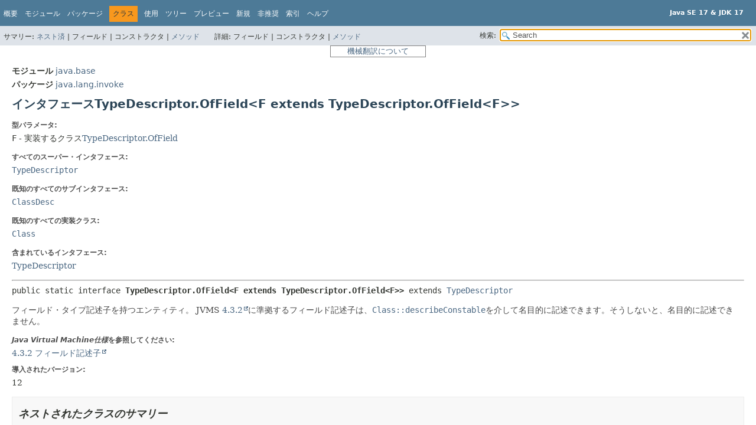

--- FILE ---
content_type: text/html
request_url: https://docs.oracle.com/javase/jp/17/docs/api/java.base/java/lang/invoke/TypeDescriptor.OfField.html
body_size: 6591
content:
<!DOCTYPE HTML>
<html lang="ja">
<head>
<!-- Generated by javadoc (17) -->
<title>TypeDescriptor.OfField (Java SE 17 &amp; JDK 17)</title>
<meta name="viewport" content="width=device-width, initial-scale=1">
<meta http-equiv="Content-Type" content="text/html; charset=utf-8">
<meta content="declaration: module: java.base, package: java.lang.invoke, interface: TypeDescriptor, interface: OfField" name="description">
<meta name="generator" content="javadoc/ClassWriterImpl">
<meta name="keywords" content="java.lang.invoke.TypeDescriptor.OfField interface">
<meta name="keywords" content="isArray()">
<meta name="keywords" content="isPrimitive()">
<meta name="keywords" content="componentType()">
<meta name="keywords" content="arrayType()">
<link href="../../../../stylesheet.css" rel="stylesheet" title="Style" type="text/css">
<link href="../../../../script-dir/jquery-ui.min.css" rel="stylesheet" title="Style" type="text/css">
<link href="../../../../jquery-ui.overrides.css" rel="stylesheet" title="Style" type="text/css">
<script type="text/javascript" src="../../../../script.js"></script>
<script type="text/javascript" src="../../../../script-dir/jquery-3.7.1.min.js"></script>
<script type="text/javascript" src="../../../../script-dir/jquery-ui.min.js"></script>

    <link rel="schema.dcterms" href="http://purl.org/dc/terms/">
    <meta name="dcterms.created" content="2025-07-01T19:27:52+00:00">
    <meta content="Java Development Kitバージョン17 API仕様" name="dcterms.title">
    <meta name="dcterms.category" content="java">
    <meta name="dcterms.isVersionOf" content="DOCS">
    <meta name="dcterms.product" content="en/java/javase/17">
    <meta name="dcterms.identifier" content="F43389-21">
    <meta name="dcterms.release" content="17">
  <script id="ssot-metadata" type="application/json">{"primary":{"category":{"short_name":"java","element_name":"Java","display_in_url":true},"suite":{"short_name":"not-applicable","element_name":"Not Applicable","display_in_url":false},"product_group":{"short_name":"not-applicable","element_name":"Not Applicable","display_in_url":false},"product":{"short_name":"javase","element_name":"Java SE","display_in_url":true},"release":{"short_name":"17","element_name":"17","display_in_url":true}}}</script>
    <script type="application/ld+json">{"@context":"https://schema.org","@type":"WebPage","name":"TypeDescriptor.OfField (Java SE 17 &amp; JDK 17)","description":"declaration: module: java.base, package: java.lang.invoke, interface: TypeDescriptor, interface: OfField","datePublished":"2025-10-19 CST","dateModified":"2025-10-19 CST"}</script>
    <script>window.ohcglobal || document.write('<script src="/en/dcommon/js/global.js">\x3C/script>')</script></head>
<style type="text/css"> <!-- .merged:hover {text-decoration: underline;} --> </style>
<body class="class-declaration-page">
<script type="text/javascript">var evenRowColor = "even-row-color";
var oddRowColor = "odd-row-color";
var tableTab = "table-tab";
var activeTableTab = "active-table-tab";
var pathtoroot = "../../../../";
loadScripts(document, 'script');</script>
<noscript>
<div><span class="merged" id="TypeDescriptor.OfField.1FBGVb" title="原文: JavaScript is disabled on your browser.">JavaScriptがブラウザで無効になっています。</span></div>
</noscript>
<div class="flex-box">
<header role="banner" class="flex-header">
<nav role="navigation">

<!-- ========= START OF TOP NAVBAR ======= -->

<div class="top-nav" id="navbar-top">
<div class="skip-nav"><span class="merged" id="TypeDescriptor.OfField.H8obr" title="原文:: Skip navigation links"><a href="#skip-navbar-top">ナビゲーション・リンクをスキップ</a></span></div>
<div class="about-language"><div style="margin-top: 14px;"><span class="merged" id="TypeDescriptor.OfField.2KourJ" title="原文 : Java SE 17 &amp; JDK 17"><strong>Java SE 17 &amp; JDK 17</strong></span> </div></div>
<ul class="nav-list" id="navbar-top-firstrow" title="ナビゲーション">
<li><span class="merged" id="TypeDescriptor.OfField.3khU33" title="原文: Overview"><a href="../../../../index.html">概要</a></span></li>
<li><span class="merged" id="TypeDescriptor.OfField.1Xma6u" title="原文: Module"><a href="../../../module-summary.html">モジュール</a></span></li>
<li><span class="merged" id="TypeDescriptor.OfField.2F23Jc" title="原文: Package"><a href="package-summary.html">パッケージ</a></span></li>
<li class="nav-bar-cell1-rev"><span class="merged" id="TypeDescriptor.OfField.oZPHH" title="原文: Class">クラス</span></li>
<li><span class="merged" id="TypeDescriptor.OfField.45JhY" title="原文: Use"><a href="class-use/TypeDescriptor.OfField.html">使用</a></span></li>
<li><span class="merged" id="TypeDescriptor.OfField.3UHpUV" title="原文: Tree"><a href="package-tree.html">ツリー</a></span></li>
<li><span class="merged" id="TypeDescriptor.OfField.34enE5" title="原文: Preview"><a href="../../../../preview-list.html">プレビュー</a></span></li>
<li><span class="merged" id="TypeDescriptor.OfField.nElIy" title="原文: New"><a href="../../../../new-list.html">新規</a></span></li>
<li><span class="merged" id="TypeDescriptor.OfField.1zLq34" title="原文: Deprecated"><a href="../../../../deprecated-list.html">非推奨</a></span></li>
<li><span class="merged" id="TypeDescriptor.OfField.11YYjx" title="原文: Index"><a href="../../../../index-files/index-1.html">索引</a></span></li>
<li><span class="merged" id="TypeDescriptor.OfField.2Zflsi" title="原文: Help"><a href="../../../../help-doc.html#class">ヘルプ</a></span></li>
</ul>
</div>
<div class="sub-nav">
<div>
<ul class="sub-nav-list">
<li><span class="merged" id="TypeDescriptor.OfField.4QGzVB" title="原文: Summary:&nbsp;">サマリー:&nbsp;</span></li>
<li><span class="merged" id="TypeDescriptor.OfField.13br6F" title="原文:: Nested&nbsp;|&nbsp;"><a href="#nested-class-summary">ネスト済</a>&nbsp;|&nbsp;</span></li>
<li><span class="merged" id="TypeDescriptor.OfField.2FJFo6" title="原文: Field&nbsp;|&nbsp;">フィールド&nbsp;|&nbsp;</span></li>
<li><span class="merged" id="TypeDescriptor.OfField.DeNoZ" title="原文: Constr&nbsp;|&nbsp;">コンストラクタ&nbsp;|&nbsp;</span></li>
<li><span class="merged" id="TypeDescriptor.OfField.2P6XqX" title="原文: Method"><a href="#method-summary">メソッド</a></span></li>
</ul>
<ul class="sub-nav-list">
<li><span class="merged" id="TypeDescriptor.OfField.1tflnv" title="原文: Detail:&nbsp;">詳細:&nbsp;</span></li>
<li><span class="merged" id="TypeDescriptor.OfField.2FJFo6.1" title="原文: Field&nbsp;|&nbsp;">フィールド&nbsp;|&nbsp;</span></li>
<li><span class="merged" id="TypeDescriptor.OfField.DeNoZ.1" title="原文: Constr&nbsp;|&nbsp;">コンストラクタ&nbsp;|&nbsp;</span></li>
<li><span class="merged" id="TypeDescriptor.OfField.1tazzA" title="原文: Method"><a href="#method-detail">メソッド</a></span></li>
</ul>
</div>
<div class="nav-list-search"><label for="search-input"><span class="merged" id="TypeDescriptor.OfField.1c4Tan" title="原文:: SEARCH:">検索:</span></label>
<input type="text" id="search-input" value="search" disabled="disabled">
<input disabled="disabled" id="reset-button" type="reset" value="reset">
</div>
</div>

<!-- ========= END OF TOP NAVBAR ========= -->

<span class="skip-nav" id="skip-navbar-top"></span></nav>
</header>
<div style="width:100%"> <div title="免責事項: ここに記載されているドキュメントは、お客様の利便性のために翻訳ソフトウエアにより機械的に翻訳(機械翻訳)したものです。オリジナルの英語版もあわせてご確認ください。" style="width:150px;padding-left:5px;padding-right:5px;border:#ff0000 solid 1px;border-color: gray;font-size: small;color:gray;margin: 0 auto 0 auto;text-align:center"><a href="https://docs.oracle.com/cd/E85181_01/mt_disclaimer.html">機械翻訳について</a></div> </div>

<div class="flex-content">
<main role="main">
<!-- ======== START OF CLASS DATA ======== -->
<div class="header">
<div class="sub-title"><span class="merged" id="TypeDescriptor.OfField.1IrbqB" title="原文 : Module&nbsp;java.base"><span class="module-label-in-type">モジュール</span>&nbsp;<a href="../../../module-summary.html">java.base</a></span></div>
<div class="sub-title"><span class="merged" id="TypeDescriptor.OfField.2t1nIx" title="原文 : Package&nbsp;java.lang.invoke"><span class="package-label-in-type">パッケージ</span>&nbsp;<a href="package-summary.html">java.lang.invoke</a></span></div>
<h1 class="title" title="インタフェースTypeDescriptor.OfField"><span class="merged" id="TypeDescriptor.OfField.19AdRs" title="原文 : Interface TypeDescriptor.OfField&lt;F extends TypeDescriptor.OfField&lt;F&gt;&gt;">インタフェースTypeDescriptor.OfField&lt;F extends TypeDescriptor.OfField&lt;F>></span></h1>
</div>
<section class="class-description" id="class-description">
<dl class="notes">
<dt><span class="merged" id="TypeDescriptor.OfField.3Yjfr0" title="原文:: Type Parameters:">型パラメータ:</span></dt>
<dd><span class="merged" id="TypeDescriptor.OfField.4DB9XT" title="原文 : F - the class implementing TypeDescriptor.OfField"><code>F</code> - 実装するクラス<a href="TypeDescriptor.OfField.html">TypeDescriptor.OfField</a></span></dd>
</dl>
<dl class="notes">
<dt><span class="merged" id="TypeDescriptor.OfField.2fBcX7" title="原文: All Superinterfaces:">すべてのスーパー・インタフェース:</span></dt>
<dd><code><a href="TypeDescriptor.html">TypeDescriptor</a></code></dd>
</dl>
<dl class="notes">
<dt><span class="merged" id="TypeDescriptor.OfField.1DJDJy" title="原文: All Known Subinterfaces:">既知のすべてのサブインタフェース:</span></dt>
<dd><code><a href="../constant/ClassDesc.html">ClassDesc</a></code></dd>
</dl>
<dl class="notes">
<dt><span class="merged" id="TypeDescriptor.OfField.LHQEv" title="原文: All Known Implementing Classes:">既知のすべての実装クラス:</span></dt>
<dd><code><a href="../Class.html">Class</a></code></dd>
</dl>
<dl class="notes">
<dt><span class="merged" id="TypeDescriptor.OfField.330Is4" title="原文:: Enclosing interface:">含まれているインタフェース:</span></dt>
<dd><span class="merged" id="TypeDescriptor.OfField.YpOPm" title="原文: TypeDescriptor"><a href="TypeDescriptor.html">TypeDescriptor</a></span></dd>
</dl>
<hr>
<div class="type-signature"><span class="merged" id="TypeDescriptor.OfField.2vwsiU" title="原文 : public static interface TypeDescriptor.OfField&lt;F extends TypeDescriptor.OfField&lt;F&gt;&gt; extends TypeDescriptor"><span class="modifiers">public static interface </span><span class="element-name type-name-label">TypeDescriptor.OfField&lt;F extends TypeDescriptor.OfField&lt;F>></span><span class="extends-implements"> extends <a href="TypeDescriptor.html">TypeDescriptor</a></span></span></div>
<div class="block"><span class="merged" id="TypeDescriptor.OfField.4DOKxY.spl1" title="原文 : An entity that has a field type descriptor.">フィールド・タイプ記述子を持つエンティティ。</span> <span class="merged" id="TypeDescriptor.OfField.4DOKxY.spl2" title="原文 : Field descriptors conforming to JVMS 4.3.2 can be described nominally via Class::describeConstable; otherwise they cannot be described nominally.">JVMS <a href="https://docs.oracle.com/javase/specs/jvms/se17/html/jvms-4.html#jvms-4.3.2">4.3.2</a>に準拠するフィールド記述子は、<a href="../Class.html#describeConstable()"><code>Class::describeConstable</code></a>を介して名目的に記述できます。そうしないと、名目的に記述できません。</span> </div>
<dl class="notes"><dt><span class="merged" id="TypeDescriptor.OfField.2i6HnI" title="原文 : See Java Virtual Machine Specification:"><i>Java Virtual Machine仕様</i>を参照してください:</span></dt>
<dd>
<span class="merged" id="TypeDescriptor.OfField.3e7j0z" title="原文 : 4.3.2 Field Descriptors "><a href="https://docs.oracle.com/javase/specs/jvms/se17/html/jvms-4.html#jvms-4.3.2">4.3.2 フィールド記述子</a> <br></span></dd>
<dt><span class="merged" id="TypeDescriptor.OfField.46QDuB" title="原文:: Since:">導入されたバージョン:</span></dt>
<dd><span class="merged" id="TypeDescriptor.OfField.1S48k9" title="原文: 12">12</span></dd>
</dl>
</section>
<section class="summary">
<ul class="summary-list">
<!-- ======== NESTED CLASS SUMMARY ======== -->
<li>
<section class="nested-class-summary" id="nested-class-summary">
<h2><span class="merged" id="TypeDescriptor.OfField.ANrZt" title="原文: Nested Class Summary">ネストされたクラスのサマリー</span></h2>
<div class="inherited-list">
<h2 id="nested-classes-inherited-from-class-java.lang.invoke.TypeDescriptor"><span class="merged" id="TypeDescriptor.OfField.jANZj" title="原文 : Nested classes/interfaces declared in interface&nbsp;java.lang.invoke.TypeDescriptor">インタフェースjava.lang.invoke.<a href="TypeDescriptor.html">TypeDescriptor</a>で宣言されたネストされたクラス/インタフェース</span></h2>
<span class="merged" id="TypeDescriptor.OfField.3PR0cC" title="原文: TypeDescriptor.OfField&lt;F extends TypeDescriptor.OfField&lt;F&gt;&gt;, TypeDescriptor.OfMethod&lt;F extends TypeDescriptor.OfField&lt;F&gt;,M extends TypeDescriptor.OfMethod&lt;F,M&gt;&gt;"><code><a href="TypeDescriptor.OfField.html">TypeDescriptor.OfField</a>&lt;<a href="TypeDescriptor.OfField.html">F</a> extends <a href="TypeDescriptor.OfField.html">TypeDescriptor.OfField</a>&lt;<a href="TypeDescriptor.OfField.html">F</a>>>, <a href="TypeDescriptor.OfMethod.html">TypeDescriptor.OfMethod</a>&lt;<a href="TypeDescriptor.OfMethod.html">F</a> extends <a href="TypeDescriptor.OfField.html">TypeDescriptor.OfField</a>&lt;<a href="TypeDescriptor.OfMethod.html">F</a>>,<wbr><a href="TypeDescriptor.OfMethod.html">M</a> extends <a href="TypeDescriptor.OfMethod.html">TypeDescriptor.OfMethod</a>&lt;<a href="TypeDescriptor.OfMethod.html">F</a>,<wbr><a href="TypeDescriptor.OfMethod.html">M</a>>></code></span></div>
</section>
</li>
<!-- ========== METHOD SUMMARY =========== -->
<li>
<section class="method-summary" id="method-summary">
<h2><span class="merged" id="TypeDescriptor.OfField.3TFECy" title="原文: Method Summary">メソッドのサマリー</span></h2>
<div id="method-summary-table">
<div class="table-tabs" role="tablist" aria-orientation="horizontal"><button id="method-summary-table-tab0" role="tab" aria-selected="true" aria-controls="method-summary-table.tabpanel" tabindex="0" onkeydown="switchTab(event)" onclick="show('method-summary-table', 'method-summary-table', 3)" class="active-table-tab"><span class="merged" id="TypeDescriptor.OfField.4P6TGS" title="原文:: All Methods">すべてのメソッド</span></button><button id="method-summary-table-tab2" role="tab" aria-selected="false" aria-controls="method-summary-table.tabpanel" tabindex="-1" onkeydown="switchTab(event)" onclick="show('method-summary-table', 'method-summary-table-tab2', 3)" class="table-tab"><span class="merged" id="TypeDescriptor.OfField.16iIQ3" title="原文:: Instance Methods">インスタンス・メソッド</span></button><button id="method-summary-table-tab3" role="tab" aria-selected="false" aria-controls="method-summary-table.tabpanel" tabindex="-1" onkeydown="switchTab(event)" onclick="show('method-summary-table', 'method-summary-table-tab3', 3)" class="table-tab"><span class="merged" id="TypeDescriptor.OfField.1dnCoG" title="原文:: Abstract Methods">抽象メソッド</span></button></div>
<div id="method-summary-table.tabpanel" role="tabpanel">
<div class="summary-table three-column-summary" aria-labelledby="method-summary-table-tab0">
<div class="table-header col-first"><span class="merged" id="TypeDescriptor.OfField.Arwr1" title="原文: Modifier and Type">修飾子と型</span></div>
<div class="table-header col-second"><span class="merged" id="TypeDescriptor.OfField.1e8dVO" title="原文: Method">メソッド</span></div>
<div class="table-header col-last"><span class="merged" id="TypeDescriptor.OfField.4JM9z7" title="原文: Description">説明</span></div>
<div class="col-first even-row-color method-summary-table method-summary-table-tab2 method-summary-table-tab3"><code><a href="TypeDescriptor.OfField.html">F</a></code></div>
<div class="col-second even-row-color method-summary-table method-summary-table-tab2 method-summary-table-tab3"><code><a class="member-name-link" href="#arrayType()">arrayType</a>()</code></div>
<div class="col-last even-row-color method-summary-table method-summary-table-tab2 method-summary-table-tab3">
<div class="block"><span class="merged" id="TypeDescriptor.OfField.3oCLtO" title="原文 : Return a descriptor for the array type whose component type is described by this descriptor">コンポーネント・タイプがこの記述子で記述されている配列タイプの記述子を返します</span></div>
</div>
<div class="col-first odd-row-color method-summary-table method-summary-table-tab2 method-summary-table-tab3"><code><a href="TypeDescriptor.OfField.html">F</a></code></div>
<div class="col-second odd-row-color method-summary-table method-summary-table-tab2 method-summary-table-tab3"><code><a class="member-name-link" href="#componentType()">componentType</a>()</code></div>
<div class="col-last odd-row-color method-summary-table method-summary-table-tab2 method-summary-table-tab3">
<div class="block"><span class="merged" id="TypeDescriptor.OfField.3zY3t8" title="原文 : If this field descriptor describes an array type, return a descriptor for its component type, otherwise return null.">このフィールド記述子が配列タイプを記述している場合、そのコンポーネント・タイプの記述子を返します。それ以外の場合は、<code>null</code>を返します。</span></div>
</div>
<div class="col-first even-row-color method-summary-table method-summary-table-tab2 method-summary-table-tab3"><code>boolean</code></div>
<div class="col-second even-row-color method-summary-table method-summary-table-tab2 method-summary-table-tab3"><code><a class="member-name-link" href="#isArray()">isArray</a>()</code></div>
<div class="col-last even-row-color method-summary-table method-summary-table-tab2 method-summary-table-tab3">
<div class="block"><span class="merged" id="TypeDescriptor.OfField.2bhtX0" title="原文 : Does this field descriptor describe an array type?">このフィールド記述子は配列タイプを記述しますか。</span></div>
</div>
<div class="col-first odd-row-color method-summary-table method-summary-table-tab2 method-summary-table-tab3"><code>boolean</code></div>
<div class="col-second odd-row-color method-summary-table method-summary-table-tab2 method-summary-table-tab3"><code><a class="member-name-link" href="#isPrimitive()">isPrimitive</a>()</code></div>
<div class="col-last odd-row-color method-summary-table method-summary-table-tab2 method-summary-table-tab3">
<div class="block"><span class="merged" id="TypeDescriptor.OfField.2ccqT3" title="原文 : Does this field descriptor describe a primitive type (including void.)">このフィールド記述子はプリミティブ・タイプ(voidを含む。)を記述しますか</span></div>
</div>
</div>
</div>
</div>
<div class="inherited-list">
<h3 id="methods-inherited-from-class-java.lang.invoke.TypeDescriptor"><span class="merged" id="TypeDescriptor.OfField.2tKCm8" title="原文 : Methods declared in interface&nbsp;java.lang.invoke.TypeDescriptor">インタフェースjava.lang.invoke.<a href="TypeDescriptor.html">TypeDescriptor</a>で宣言されたメソッド</span></h3>
<code><a href="TypeDescriptor.html#descriptorString()">descriptorString</a></code></div>
</section>
</li>
</ul>
</section>
<section class="details">
<ul class="details-list">
<!-- ============ METHOD DETAIL ========== -->
<li>
<section class="method-details" id="method-detail">
<h2><span class="merged" id="TypeDescriptor.OfField.1pfEz" title="原文:: Method Details">メソッドの詳細</span></h2>
<ul class="member-list">
<li>
<section class="detail" id="isArray()">
<h3><span class="merged" id="TypeDescriptor.OfField.34s2Lx" title="原文: isArray">isArray</span></h3>
<div class="member-signature"><span class="merged" id="TypeDescriptor.OfField.1Qx447" title="原文: boolean&nbsp;isArray()"><span class="return-type">boolean</span>&nbsp;<span class="element-name">isArray</span>()</span></div>
<div class="block"><span class="merged" id="TypeDescriptor.OfField.2bhtX0.1" title="原文 : Does this field descriptor describe an array type?">このフィールド記述子は配列タイプを記述しますか。</span></div>
<dl class="notes">
<dt><span class="merged" id="TypeDescriptor.OfField.1NVPIg" title="原文:: Returns:">戻り値:</span></dt>
<dd><span class="merged" id="TypeDescriptor.OfField.1bBf7y" title="原文 : whether this field descriptor describes an array type">このフィールド記述子が配列タイプを記述するかどうか</span></dd>
</dl>
</section>
</li>
<li>
<section class="detail" id="isPrimitive()">
<h3><span class="merged" id="TypeDescriptor.OfField.S8LU4" title="原文: isPrimitive">isPrimitive</span></h3>
<div class="member-signature"><span class="merged" id="TypeDescriptor.OfField.34l97E" title="原文: boolean&nbsp;isPrimitive()"><span class="return-type">boolean</span>&nbsp;<span class="element-name">isPrimitive</span>()</span></div>
<div class="block"><span class="merged" id="TypeDescriptor.OfField.2ccqT3.1" title="原文 : Does this field descriptor describe a primitive type (including void.)">このフィールド記述子はプリミティブ・タイプ(voidを含む。)を記述しますか</span></div>
<dl class="notes">
<dt><span class="merged" id="TypeDescriptor.OfField.1NVPIg.1" title="原文:: Returns:">戻り値:</span></dt>
<dd><span class="merged" id="TypeDescriptor.OfField.4FZYWb" title="原文 : whether this field descriptor describes a primitive type">このフィールド記述子がプリミティブ・タイプを記述するかどうか</span></dd>
</dl>
</section>
</li>
<li>
<section class="detail" id="componentType()">
<h3><span class="merged" id="TypeDescriptor.OfField.j4rim" title="原文: componentType">componentType</span></h3>
<div class="member-signature"><span class="merged" id="TypeDescriptor.OfField.3LvwN6" title="原文: F&nbsp;componentType()"><span class="return-type"><a href="TypeDescriptor.OfField.html">F</a></span>&nbsp;<span class="element-name">componentType</span>()</span></div>
<div class="block"><span class="merged" id="TypeDescriptor.OfField.3zY3t8.1" title="原文 : If this field descriptor describes an array type, return a descriptor for its component type, otherwise return null.">このフィールド記述子が配列タイプを記述している場合、そのコンポーネント・タイプの記述子を返します。それ以外の場合は、<code>null</code>を返します。</span></div>
<dl class="notes">
<dt><span class="merged" id="TypeDescriptor.OfField.1NVPIg.2" title="原文:: Returns:">戻り値:</span></dt>
<dd><span class="merged" id="TypeDescriptor.OfField.2R1g1X" title="原文 : the component type, or null if this field descriptor does not describe an array type">コンポーネント・タイプ。<code>null</code>(このフィールド記述子が配列タイプを記述していない場合)</span></dd>
</dl>
</section>
</li>
<li>
<section class="detail" id="arrayType()">
<h3><span class="merged" id="TypeDescriptor.OfField.2dFiW" title="原文: arrayType">arrayType</span></h3>
<div class="member-signature"><span class="merged" id="TypeDescriptor.OfField.D7nao" title="原文: F&nbsp;arrayType()"><span class="return-type"><a href="TypeDescriptor.OfField.html">F</a></span>&nbsp;<span class="element-name">arrayType</span>()</span></div>
<div class="block"><span class="merged" id="TypeDescriptor.OfField.3oCLtO.1" title="原文 : Return a descriptor for the array type whose component type is described by this descriptor">コンポーネント・タイプがこの記述子で記述されている配列タイプの記述子を返します</span></div>
<dl class="notes">
<dt><span class="merged" id="TypeDescriptor.OfField.1NVPIg.3" title="原文:: Returns:">戻り値:</span></dt>
<dd><span class="merged" id="TypeDescriptor.OfField.41ZAGS" title="原文 : the descriptor for the array type">配列タイプの記述子</span></dd>
</dl>
</section>
</li>
</ul>
</section>
</li>
</ul>
</section>
<!-- ========= END OF CLASS DATA ========= -->
</main>
<footer role="contentinfo">
<hr>
<p class="legal-copy"><span class="merged" id="TypeDescriptor.OfField.1BtpJX.spl1" title="原文 : Report a bug or suggest an enhancement For further API reference and developer documentation see the Java SE Documentation, which contains more detailed, developer-targeted descriptions with conceptual overviews, definitions of terms, workarounds, and working code examples."><small><a href="https://bugreport.java.com/bugreport/">バグを報告する、または機能強化を提案する</a> <br>さらにAPIリファレンスと開発者ドキュメントについては、概念的な概要、用語の定義、回避策、および作業コードの例など、より詳細な開発者向けの説明が含まれている<a href="https://docs.oracle.com/pls/topic/lookup?ctx=javase17&amp;id=homepage" target="_blank">「Java SEドキュメンテーション」</a>を参照してください。</small></span> <span class="merged" id="TypeDescriptor.OfField.1BtpJX.spl2" title="原文:: Other versions."><a href="https://docs.oracle.com/en/java/javase/index.html">その他のバージョン。</a></span> <span class="merged" id="TypeDescriptor.OfField.1BtpJX.spl3" title="原文 :  Java is a trademark or registered trademark of Oracle and/or its affiliates in the US and other countries."><br>Javaは、米国およびその他の国におけるOracleおよび/またはその関連会社の商標または登録商標です。</span> <span class="merged" id="TypeDescriptor.OfField.1BtpJX.spl4" title="原文 :  Copyright © 1993, 2025, Oracle and/or its affiliates, 500 Oracle Parkway, Redwood Shores, CA 94065 USA. All rights reserved."><br> <a href="../../../../../legal/copyright.html">Copyright</a> © 1993, 2025, Oracle and/or its affiliates, 500 Oracle Parkway, Redwood Shores, CA 94065 USA.<br>All rights reserved. </span> <span class="merged" id="TypeDescriptor.OfField.1BtpJX.spl5" title="原文 : Use is subject to license terms and the documentation redistribution policy.">使用は、<a href="https://www.oracle.com/java/javase/terms/license/java17speclicense.html">「ライセンス条項」</a>および<a href="https://www.oracle.com/technetwork/java/redist-137594.html">「ドキュメンテーション再配布ポリシー」</a>によります。</span>  <!-- Version 17.0.16+12-LTS-247 --></p>
</footer>
</div>
</div>
<!-- Start SiteCatalyst code   -->
<script type="application/javascript" src="https://www.oracleimg.com/us/assets/metrics/ora_docs.js"></script>
<!-- End SiteCatalyst code -->
<noscript>
<p><span class="merged" id="TypeDescriptor.OfField.3vBeWk" title="原文: Scripting on this page tracks web page traffic, but does not change the content in any way.">このページのスクリプトはWebページのトラフィックを追跡するものであり、内容は変更されません。</span></p>
</noscript>
</body>
</html>

--- FILE ---
content_type: application/x-javascript
request_url: https://docs.oracle.com/javase/jp/17/docs/api/tag-search-index.js
body_size: 3474
content:
tagSearchIndex = [{"l":"apple.awt.enableTemplateImages","h":"class java.awt.TrayIcon","d":"System Property","u":"java.desktop/java/awt/TrayIcon.html#apple.awt.enableTemplateImages"},{"l":"com.sun.jndi.ldap.object.trustSerialData","h":"module java.naming","d":"System Property","u":"java.naming/module-summary.html#com.sun.jndi.ldap.object.trustSerialData"},{"l":"com.sun.net.httpserver.HttpServerProvider","h":"com.sun.net.httpserver.spi.HttpServerProvider.provider()","d":"System Property","u":"jdk.httpserver/com/sun/net/httpserver/spi/HttpServerProvider.html#com.sun.net.httpserver.HttpServerProvider"},{"l":"Constant Field Values","h":"","u":"constant-values.html"},{"l":"file.separator","h":"java.lang.System.getProperties()","d":"System Property","u":"java.base/java/lang/System.html#file.separator"},{"l":"ftp.nonProxyHosts","h":"package java.net","d":"System Property","u":"java.base/java/net/doc-files/net-properties.html#ftp.nonProxyHosts"},{"l":"ftp.proxyHost","h":"package java.net","d":"System Property","u":"java.base/java/net/doc-files/net-properties.html#ftp.proxyHost"},{"l":"ftp.proxyPort","h":"package java.net","d":"System Property","u":"java.base/java/net/doc-files/net-properties.html#ftp.proxyPort"},{"l":"http.agent","h":"package java.net","d":"System Property","u":"java.base/java/net/doc-files/net-properties.html#http.agent"},{"l":"http.auth.digest.cnonceRepeat","h":"package java.net","d":"System Property","u":"java.base/java/net/doc-files/net-properties.html#http.auth.digest.cnonceRepeat"},{"l":"http.auth.digest.validateProxy","h":"package java.net","d":"System Property","u":"java.base/java/net/doc-files/net-properties.html#http.auth.digest.validateProxy"},{"l":"http.auth.digest.validateServer","h":"package java.net","d":"System Property","u":"java.base/java/net/doc-files/net-properties.html#http.auth.digest.validateServer"},{"l":"http.auth.ntlm.domain","h":"package java.net","d":"System Property","u":"java.base/java/net/doc-files/net-properties.html#http.auth.ntlm.domain"},{"l":"http.keepAlive","h":"package java.net","d":"System Property","u":"java.base/java/net/doc-files/net-properties.html#http.keepAlive"},{"l":"http.keepAlive.time.proxy","h":"package java.net","d":"System Property","u":"java.base/java/net/doc-files/net-properties.html#http.keepAlive.time.proxy"},{"l":"http.keepAlive.time.server","h":"package java.net","d":"System Property","u":"java.base/java/net/doc-files/net-properties.html#http.keepAlive.time.server"},{"l":"http.maxConnections","h":"package java.net","d":"System Property","u":"java.base/java/net/doc-files/net-properties.html#http.maxConnections"},{"l":"http.maxRedirects","h":"package java.net","d":"System Property","u":"java.base/java/net/doc-files/net-properties.html#http.maxRedirects"},{"l":"http.nonProxyHosts","h":"package java.net","d":"System Property","u":"java.base/java/net/doc-files/net-properties.html#http.nonProxyHosts"},{"l":"http.proxyHost","h":"package java.net","d":"System Property","u":"java.base/java/net/doc-files/net-properties.html#http.proxyHost"},{"l":"http.proxyPort","h":"package java.net","d":"System Property","u":"java.base/java/net/doc-files/net-properties.html#http.proxyPort"},{"l":"https.proxyHost","h":"package java.net","d":"System Property","u":"java.base/java/net/doc-files/net-properties.html#https.proxyHost"},{"l":"https.proxyPort","h":"package java.net","d":"System Property","u":"java.base/java/net/doc-files/net-properties.html#https.proxyPort"},{"l":"jar","h":"module jdk.jartool","d":"jar tool","u":"jdk.jartool/module-summary.html#jar"},{"l":"jarsigner","h":"module jdk.jartool","d":"jarsigner tool","u":"jdk.jartool/module-summary.html#jarsigner"},{"l":"java.class.path","h":"java.lang.System.getProperties()","d":"System Property","u":"java.base/java/lang/System.html#java.class.path"},{"l":"java.class.version","h":"java.lang.System.getProperties()","d":"System Property","u":"java.base/java/lang/System.html#java.class.version"},{"l":"java.compiler","h":"java.lang.System.getProperties()","d":"System Property","u":"java.base/java/lang/System.html#java.compiler"},{"l":"java.home","h":"java.lang.System.getProperties()","d":"System Property","u":"java.base/java/lang/System.html#java.home"},{"l":"java.io.tmpdir","h":"java.lang.System.getProperties()","d":"System Property","u":"java.base/java/lang/System.html#java.io.tmpdir"},{"l":"java.io.tmpdir","h":"package java.net","d":"System Property","u":"java.base/java/net/doc-files/net-properties.html#java.io.tmpdir"},{"l":"java.library.path","h":"java.lang.System.getProperties()","d":"System Property","u":"java.base/java/lang/System.html#java.library.path"},{"l":"java.locale.providers","h":"class java.util.spi.LocaleServiceProvider","d":"System Property","u":"java.base/java/util/spi/LocaleServiceProvider.html#java.locale.providers"},{"l":"java.locale.useOldISOCodes","h":"class java.util.Locale","d":"System Property","u":"java.base/java/util/Locale.html#java.locale.useOldISOCodes"},{"l":"java.net.preferIPv4Stack","h":"package java.net","d":"System Property","u":"java.base/java/net/doc-files/net-properties.html#java.net.preferIPv4Stack"},{"l":"java.net.preferIPv6Addresses","h":"package java.net","d":"System Property","u":"java.base/java/net/doc-files/net-properties.html#java.net.preferIPv6Addresses"},{"l":"java.net.socks.password","h":"package java.net","d":"System Property","u":"java.base/java/net/doc-files/net-properties.html#java.net.socks.password"},{"l":"java.net.socks.username","h":"package java.net","d":"System Property","u":"java.base/java/net/doc-files/net-properties.html#java.net.socks.username"},{"l":"java.net.useSystemProxies","h":"package java.net","d":"System Property","u":"java.base/java/net/doc-files/net-properties.html#java.net.useSystemProxies"},{"l":"java.nio.channels.DefaultThreadPool.initialSize","h":"class java.nio.channels.AsynchronousChannelGroup","d":"System Property","u":"java.base/java/nio/channels/AsynchronousChannelGroup.html#java.nio.channels.DefaultThreadPool.initialSize"},{"l":"java.nio.channels.DefaultThreadPool.threadFactory","h":"class java.nio.channels.AsynchronousChannelGroup","d":"System Property","u":"java.base/java/nio/channels/AsynchronousChannelGroup.html#java.nio.channels.DefaultThreadPool.threadFactory"},{"l":"java.nio.channels.spi.AsynchronousChannelProvider","h":"java.nio.channels.spi.AsynchronousChannelProvider.provider()","d":"System Property","u":"java.base/java/nio/channels/spi/AsynchronousChannelProvider.html#java.nio.channels.spi.AsynchronousChannelProvider"},{"l":"java.nio.channels.spi.SelectorProvider","h":"java.nio.channels.spi.SelectorProvider.provider()","d":"System Property","u":"java.base/java/nio/channels/spi/SelectorProvider.html#java.nio.channels.spi.SelectorProvider"},{"l":"java.nio.file.spi.DefaultFileSystemProvider","h":"class java.nio.file.spi.FileSystemProvider","d":"System Property","u":"java.base/java/nio/file/spi/FileSystemProvider.html#java.nio.file.spi.DefaultFileSystemProvider"},{"l":"java.protocol.handler.pkgs","h":"java.net.URL.URL(String, String, int, String)","d":"System Property","u":"java.base/java/net/URL.html#java.protocol.handler.pkgs"},{"l":"java.rmi.server.codebase","h":"java.rmi.server.RMIClassLoader.getDefaultProviderInstance()","d":"System Property","u":"java.rmi/java/rmi/server/RMIClassLoader.html#java.rmi.server.codebase"},{"l":"java.rmi.server.hostname","h":"class java.rmi.server.RMISocketFactory","d":"System Property","u":"java.rmi/java/rmi/server/RMISocketFactory.html#java.rmi.server.hostname"},{"l":"java.rmi.server.randomIDs","h":"class java.rmi.server.ObjID","d":"System Property","u":"java.rmi/java/rmi/server/ObjID.html#java.rmi.server.randomIDs"},{"l":"java.rmi.server.RMIClassLoaderSpi","h":"class java.rmi.server.RMIClassLoader","d":"System Property","u":"java.rmi/java/rmi/server/RMIClassLoader.html#java.rmi.server.RMIClassLoaderSpi"},{"l":"java.security.auth.login.config","h":"class com.sun.security.auth.login.ConfigFile","d":"System Property","u":"jdk.security.auth/com/sun/security/auth/login/ConfigFile.html#java.security.auth.login.config"},{"l":"java.security.krb5.conf","h":"package javax.security.auth.kerberos","d":"System Property","u":"java.security.jgss/javax/security/auth/kerberos/package-summary.html#java.security.krb5.conf"},{"l":"java.security.krb5.kdc","h":"package javax.security.auth.kerberos","d":"System Property","u":"java.security.jgss/javax/security/auth/kerberos/package-summary.html#java.security.krb5.kdc"},{"l":"java.security.krb5.realm","h":"package javax.security.auth.kerberos","d":"System Property","u":"java.security.jgss/javax/security/auth/kerberos/package-summary.html#java.security.krb5.realm"},{"l":"java.security.manager","h":"class java.lang.SecurityManager","d":"System Property","u":"java.base/java/lang/SecurityManager.html#java.security.manager"},{"l":"java.specification.maintenance.version","h":"java.lang.System.getProperties()","d":"System Property","u":"java.base/java/lang/System.html#java.specification.maintenance.version"},{"l":"java.specification.name","h":"java.lang.System.getProperties()","d":"System Property","u":"java.base/java/lang/System.html#java.specification.name"},{"l":"java.specification.vendor","h":"java.lang.System.getProperties()","d":"System Property","u":"java.base/java/lang/System.html#java.specification.vendor"},{"l":"java.specification.version","h":"java.lang.System.getProperties()","d":"System Property","u":"java.base/java/lang/System.html#java.specification.version"},{"l":"java.system.class.loader","h":"java.lang.ClassLoader.getSystemClassLoader()","d":"System Property","u":"java.base/java/lang/ClassLoader.html#java.system.class.loader"},{"l":"java.time.zone.DefaultZoneRulesProvider","h":"class java.time.zone.ZoneRulesProvider","d":"System Property","u":"java.base/java/time/zone/ZoneRulesProvider.html#java.time.zone.DefaultZoneRulesProvider"},{"l":"java.util.concurrent.ForkJoinPool.common.exceptionHandler","h":"class java.util.concurrent.ForkJoinPool","d":"System Property","u":"java.base/java/util/concurrent/ForkJoinPool.html#java.util.concurrent.ForkJoinPool.common.exceptionHandler"},{"l":"java.util.concurrent.ForkJoinPool.common.maximumSpares","h":"class java.util.concurrent.ForkJoinPool","d":"System Property","u":"java.base/java/util/concurrent/ForkJoinPool.html#java.util.concurrent.ForkJoinPool.common.maximumSpares"},{"l":"java.util.concurrent.ForkJoinPool.common.parallelism","h":"class java.util.concurrent.ForkJoinPool","d":"System Property","u":"java.base/java/util/concurrent/ForkJoinPool.html#java.util.concurrent.ForkJoinPool.common.parallelism"},{"l":"java.util.concurrent.ForkJoinPool.common.threadFactory","h":"class java.util.concurrent.ForkJoinPool","d":"System Property","u":"java.base/java/util/concurrent/ForkJoinPool.html#java.util.concurrent.ForkJoinPool.common.threadFactory"},{"l":"java.util.currency.data","h":"class java.util.Currency","d":"System Property","u":"java.base/java/util/Currency.html#java.util.currency.data"},{"l":"java.util.logging.config.class","h":"class java.util.logging.LogManager","d":"System Property","u":"java.logging/java/util/logging/LogManager.html#java.util.logging.config.class"},{"l":"java.util.logging.config.file","h":"class java.util.logging.LogManager","d":"System Property","u":"java.logging/java/util/logging/LogManager.html#java.util.logging.config.file"},{"l":"java.util.logging.SimpleFormatter.format","h":"class java.util.logging.SimpleFormatter","d":"System Property","u":"java.logging/java/util/logging/SimpleFormatter.html#java.util.logging.SimpleFormatter.format"},{"l":"java.util.prefs.PreferencesFactory","h":"class java.util.prefs.Preferences","d":"System Property","u":"java.prefs/java/util/prefs/Preferences.html#java.util.prefs.PreferencesFactory"},{"l":"java.util.PropertyResourceBundle.encoding","h":"class java.util.PropertyResourceBundle","d":"System Property","u":"java.base/java/util/PropertyResourceBundle.html#java.util.PropertyResourceBundle.encoding"},{"l":"java.vendor","h":"java.lang.System.getProperties()","d":"System Property","u":"java.base/java/lang/System.html#java.vendor"},{"l":"java.vendor.url","h":"java.lang.System.getProperties()","d":"System Property","u":"java.base/java/lang/System.html#java.vendor.url"},{"l":"java.vendor.version","h":"java.lang.System.getProperties()","d":"System Property","u":"java.base/java/lang/System.html#java.vendor.version"},{"l":"java.version","h":"java.lang.System.getProperties()","d":"System Property","u":"java.base/java/lang/System.html#java.version"},{"l":"java.version.date","h":"java.lang.System.getProperties()","d":"System Property","u":"java.base/java/lang/System.html#java.version.date"},{"l":"java.vm.name","h":"java.lang.System.getProperties()","d":"System Property","u":"java.base/java/lang/System.html#java.vm.name"},{"l":"java.vm.specification.name","h":"java.lang.System.getProperties()","d":"System Property","u":"java.base/java/lang/System.html#java.vm.specification.name"},{"l":"java.vm.specification.vendor","h":"java.lang.System.getProperties()","d":"System Property","u":"java.base/java/lang/System.html#java.vm.specification.vendor"},{"l":"java.vm.specification.version","h":"java.lang.System.getProperties()","d":"System Property","u":"java.base/java/lang/System.html#java.vm.specification.version"},{"l":"java.vm.vendor","h":"java.lang.System.getProperties()","d":"System Property","u":"java.base/java/lang/System.html#java.vm.vendor"},{"l":"java.vm.version","h":"java.lang.System.getProperties()","d":"System Property","u":"java.base/java/lang/System.html#java.vm.version"},{"l":"javac","h":"module jdk.compiler","d":"javac tool","u":"jdk.compiler/module-summary.html#javac"},{"l":"Java Collections Framework","h":"package java.util","u":"java.base/java/util/package-summary.html#JavaCollectionsFramework"},{"l":"javadoc","h":"module jdk.javadoc","d":"javadoc tool","u":"jdk.javadoc/module-summary.html#javadoc"},{"l":"Java language model","h":"package javax.lang.model","u":"java.compiler/javax/lang/model/package-summary.html#Javalanguagemodel"},{"l":"javap","h":"module jdk.jdeps","d":"javap tool","u":"jdk.jdeps/module-summary.html#javap"},{"l":"javax.accessibility.assistive_technologies","h":"java.awt.Toolkit.getDefaultToolkit()","d":"System Property","u":"java.desktop/java/awt/Toolkit.html#javax.accessibility.assistive_technologies"},{"l":"javax.net.ssl.sessionCacheSize","h":"javax.net.ssl.SSLSessionContext.getSessionCacheSize()","d":"System Property","u":"java.base/javax/net/ssl/SSLSessionContext.html#javax.net.ssl.sessionCacheSize"},{"l":"javax.rmi.ssl.client.enabledCipherSuites","h":"class javax.rmi.ssl.SslRMIClientSocketFactory","d":"System Property","u":"java.rmi/javax/rmi/ssl/SslRMIClientSocketFactory.html#javax.rmi.ssl.client.enabledCipherSuites"},{"l":"javax.rmi.ssl.client.enabledCipherSuites","h":"javax.rmi.ssl.SslRMIClientSocketFactory.createSocket(String, int)","d":"System Property","u":"java.rmi/javax/rmi/ssl/SslRMIClientSocketFactory.html#javax.rmi.ssl.client.enabledCipherSuites-1"},{"l":"javax.rmi.ssl.client.enabledProtocols","h":"class javax.rmi.ssl.SslRMIClientSocketFactory","d":"System Property","u":"java.rmi/javax/rmi/ssl/SslRMIClientSocketFactory.html#javax.rmi.ssl.client.enabledProtocols"},{"l":"javax.rmi.ssl.client.enabledProtocols","h":"javax.rmi.ssl.SslRMIClientSocketFactory.createSocket(String, int)","d":"System Property","u":"java.rmi/javax/rmi/ssl/SslRMIClientSocketFactory.html#javax.rmi.ssl.client.enabledProtocols-1"},{"l":"javax.security.auth.useSubjectCredsOnly","h":"package org.ietf.jgss","d":"System Property","u":"java.security.jgss/org/ietf/jgss/package-summary.html#javax.security.auth.useSubjectCredsOnly"},{"l":"javax.smartcardio.TerminalFactory.DefaultType","h":"javax.smartcardio.TerminalFactory.getDefaultType()","d":"System Property","u":"java.smartcardio/javax/smartcardio/TerminalFactory.html#javax.smartcardio.TerminalFactory.DefaultType"},{"l":"jcmd","h":"module jdk.jcmd","d":"jcmd tool","u":"jdk.jcmd/module-summary.html#jcmd"},{"l":"jconsole","h":"module jdk.jconsole","d":"jconsole","u":"jdk.jconsole/module-summary.html#jconsole"},{"l":"jdb","h":"module jdk.jdi","d":"jdb tool","u":"jdk.jdi/module-summary.html#jdb"},{"l":"jdeprscan","h":"module jdk.jdeps","d":"jdeprscan tool","u":"jdk.jdeps/module-summary.html#jdeprscan"},{"l":"jdeps","h":"module jdk.jdeps","d":"jdeps tool","u":"jdk.jdeps/module-summary.html#jdeps"},{"l":"jdk.http.maxHeaderSize","h":"package java.net","d":"System Property","u":"java.base/java/net/doc-files/net-properties.html#jdk.http.maxHeaderSize"},{"l":"jdk.https.negotiate.cbt","h":"package java.net","d":"System Property","u":"java.base/java/net/doc-files/net-properties.html#jdk.https.negotiate.cbt"},{"l":"jdk.includeInExceptions","h":"package java.net","d":"System Property","u":"java.base/java/net/doc-files/net-properties.html#jdk.includeInExceptions"},{"l":"jdk.io.permissionsUseCanonicalPath","h":"java.io.FilePermission.FilePermission(String, String)","d":"System Property","u":"java.base/java/io/FilePermission.html#jdk.io.permissionsUseCanonicalPath"},{"l":"jdk.jndi.object.factoriesFilter","h":"module java.naming","d":"System Property","u":"java.naming/module-summary.html#jdk.jndi.object.factoriesFilter"},{"l":"jdk.jndi.object.factoriesFilter","h":"module jdk.naming.rmi","d":"System Property","u":"jdk.naming.rmi/module-summary.html#jdk.jndi.object.factoriesFilter"},{"l":"jdk.module.main","h":"java.lang.System.getProperties()","d":"System Property","u":"java.base/java/lang/System.html#jdk.module.main"},{"l":"jdk.module.main.class","h":"java.lang.System.getProperties()","d":"System Property","u":"java.base/java/lang/System.html#jdk.module.main.class"},{"l":"jdk.module.path","h":"java.lang.System.getProperties()","d":"System Property","u":"java.base/java/lang/System.html#jdk.module.path"},{"l":"jdk.module.upgrade.path","h":"java.lang.System.getProperties()","d":"System Property","u":"java.base/java/lang/System.html#jdk.module.upgrade.path"},{"l":"jdk.net.unixdomain.tmpdir","h":"package java.net","d":"System Property","u":"java.base/java/net/doc-files/net-properties.html#jdk.net.unixdomain.tmpdir"},{"l":"jdk.net.URLClassPath.showIgnoredClassPathEntries","h":"java.lang.ClassLoader.getSystemClassLoader()","d":"System Property","u":"java.base/java/lang/ClassLoader.html#jdk.net.URLClassPath.showIgnoredClassPathEntries"},{"l":"jdk.net.usePlainDatagramSocketImpl","h":"class java.net.DatagramSocketImpl","d":"System Property","u":"java.base/java/net/DatagramSocketImpl.html#jdk.net.usePlainDatagramSocketImpl"},{"l":"jdk.net.usePlainSocketImpl","h":"class java.net.SocketImpl","d":"System Property","u":"java.base/java/net/SocketImpl.html#jdk.net.usePlainSocketImpl"},{"l":"jdk.serialFilter","h":"class java.io.ObjectInputFilter.Config","d":"System Property","u":"java.base/java/io/ObjectInputFilter.Config.html#jdk.serialFilter"},{"l":"jdk.serialFilterFactory","h":"class java.io.ObjectInputFilter.Config","d":"System Property","u":"java.base/java/io/ObjectInputFilter.Config.html#jdk.serialFilterFactory"},{"l":"jdk.xml.cdataChunkSize","h":"module java.xml","d":"System Property","u":"java.xml/module-summary.html#jdk.xml.cdataChunkSize"},{"l":"jdk.xml.elementAttributeLimit","h":"module java.xml","d":"System Property","u":"java.xml/module-summary.html#jdk.xml.elementAttributeLimit"},{"l":"jdk.xml.elementAttributeLimit","h":"module java.xml","d":"System Property","u":"java.xml/module-summary.html#jdk.xml.elementAttributeLimit-1"},{"l":"jdk.xml.enableExtensionFunctions","h":"module java.xml","d":"System Property","u":"java.xml/module-summary.html#jdk.xml.enableExtensionFunctions"},{"l":"jdk.xml.enableExtensionFunctions","h":"module java.xml","d":"System Property","u":"java.xml/module-summary.html#jdk.xml.enableExtensionFunctions-1"},{"l":"jdk.xml.entityExpansionLimit","h":"module java.xml","d":"System Property","u":"java.xml/module-summary.html#jdk.xml.entityExpansionLimit"},{"l":"jdk.xml.entityExpansionLimit","h":"module java.xml","d":"System Property","u":"java.xml/module-summary.html#jdk.xml.entityExpansionLimit-1"},{"l":"jdk.xml.entityReplacementLimit","h":"module java.xml","d":"System Property","u":"java.xml/module-summary.html#jdk.xml.entityReplacementLimit"},{"l":"jdk.xml.entityReplacementLimit","h":"module java.xml","d":"System Property","u":"java.xml/module-summary.html#jdk.xml.entityReplacementLimit-1"},{"l":"jdk.xml.isStandalone","h":"module java.xml","d":"System Property","u":"java.xml/module-summary.html#jdk.xml.isStandalone"},{"l":"jdk.xml.isStandalone","h":"module java.xml","d":"System Property","u":"java.xml/module-summary.html#jdk.xml.isStandalone-1"},{"l":"jdk.xml.isStandalone","h":"module java.xml","d":"System Property","u":"java.xml/module-summary.html#jdk.xml.isStandalone-2"},{"l":"jdk.xml.maxElementDepth","h":"module java.xml","d":"System Property","u":"java.xml/module-summary.html#jdk.xml.maxElementDepth"},{"l":"jdk.xml.maxElementDepth","h":"module java.xml","d":"System Property","u":"java.xml/module-summary.html#jdk.xml.maxElementDepth-1"},{"l":"jdk.xml.maxGeneralEntitySizeLimit","h":"module java.xml","d":"System Property","u":"java.xml/module-summary.html#jdk.xml.maxGeneralEntitySizeLimit"},{"l":"jdk.xml.maxGeneralEntitySizeLimit","h":"module java.xml","d":"System Property","u":"java.xml/module-summary.html#jdk.xml.maxGeneralEntitySizeLimit-1"},{"l":"jdk.xml.maxOccurLimit","h":"module java.xml","d":"System Property","u":"java.xml/module-summary.html#jdk.xml.maxOccurLimit"},{"l":"jdk.xml.maxOccurLimit","h":"module java.xml","d":"System Property","u":"java.xml/module-summary.html#jdk.xml.maxOccurLimit-1"},{"l":"jdk.xml.maxParameterEntitySizeLimit","h":"module java.xml","d":"System Property","u":"java.xml/module-summary.html#jdk.xml.maxParameterEntitySizeLimit"},{"l":"jdk.xml.maxParameterEntitySizeLimit","h":"module java.xml","d":"System Property","u":"java.xml/module-summary.html#jdk.xml.maxParameterEntitySizeLimit-1"},{"l":"jdk.xml.maxXMLNameLimit","h":"module java.xml","d":"System Property","u":"java.xml/module-summary.html#jdk.xml.maxXMLNameLimit"},{"l":"jdk.xml.maxXMLNameLimit","h":"module java.xml","d":"System Property","u":"java.xml/module-summary.html#jdk.xml.maxXMLNameLimit-1"},{"l":"jdk.xml.overrideDefaultParser","h":"module java.xml","d":"System Property","u":"java.xml/module-summary.html#jdk.xml.overrideDefaultParser"},{"l":"jdk.xml.resetSymbolTable","h":"module java.xml","d":"System Property","u":"java.xml/module-summary.html#jdk.xml.resetSymbolTable"},{"l":"jdk.xml.totalEntitySizeLimit","h":"module java.xml","d":"System Property","u":"java.xml/module-summary.html#jdk.xml.totalEntitySizeLimit"},{"l":"jdk.xml.totalEntitySizeLimit","h":"module java.xml","d":"System Property","u":"java.xml/module-summary.html#jdk.xml.totalEntitySizeLimit-1"},{"l":"jdk.xml.xsltcIsStandalone","h":"module java.xml","d":"System Property","u":"java.xml/module-summary.html#jdk.xml.xsltcIsStandalone"},{"l":"jdk.xml.xsltcIsStandalone","h":"module java.xml","d":"System Property","u":"java.xml/module-summary.html#jdk.xml.xsltcIsStandalone-1"},{"l":"jhsdb","h":"module jdk.hotspot.agent","d":"jhsdb tool","u":"jdk.hotspot.agent/module-summary.html#jhsdb"},{"l":"jimage","h":"module jdk.jlink","d":"jimage tool","u":"jdk.jlink/module-summary.html#jimage"},{"l":"jlink","h":"module jdk.jlink","d":"jlink tool","u":"jdk.jlink/module-summary.html#jlink"},{"l":"jmod","h":"module jdk.jlink","d":"jmod tool","u":"jdk.jlink/module-summary.html#jmod"},{"l":"jps","h":"module jdk.jcmd","d":"jps tool","u":"jdk.jcmd/module-summary.html#jps"},{"l":"jrt","h":"module java.base","d":"jrt","u":"java.base/module-summary.html#jrt"},{"l":"jrunscript","h":"module java.scripting","d":"jrunscript tool","u":"java.scripting/module-summary.html#jrunscript"},{"l":"jshell","h":"module jdk.jshell","d":"jshell tool","u":"jdk.jshell/module-summary.html#jshell"},{"l":"jstat","h":"module jdk.jcmd","d":"jstat tool","u":"jdk.jcmd/module-summary.html#jstat"},{"l":"jstatd","h":"module jdk.jstatd","d":"jstatd tool","u":"jdk.jstatd/module-summary.html#jstatd"},{"l":"line.separator","h":"java.lang.System.getProperties()","d":"System Property","u":"java.base/java/lang/System.html#line.separator"},{"l":"Module Resolution","h":"package java.lang.module","u":"java.base/java/lang/module/package-summary.html#ModuleResolution"},{"l":"native.encoding","h":"java.lang.System.getProperties()","d":"System Property","u":"java.base/java/lang/System.html#native.encoding"},{"l":"networkaddress.cache.negative.ttl","h":"package java.net","d":"System Property","u":"java.base/java/net/doc-files/net-properties.html#networkaddress.cache.negative.ttl"},{"l":"networkaddress.cache.ttl","h":"package java.net","d":"System Property","u":"java.base/java/net/doc-files/net-properties.html#networkaddress.cache.ttl"},{"l":"org.jcp.xml.dsig.secureValidation","h":"class javax.xml.crypto.dsig.dom.DOMValidateContext","d":"System Property","u":"java.xml.crypto/javax/xml/crypto/dsig/dom/DOMValidateContext.html#org.jcp.xml.dsig.secureValidation"},{"l":"org.openjdk.java.util.stream.tripwire","h":"interface java.util.Spliterator","d":"System Property","u":"java.base/java/util/Spliterator.html#org.openjdk.java.util.stream.tripwire"},{"l":"os.arch","h":"java.lang.System.getProperties()","d":"System Property","u":"java.base/java/lang/System.html#os.arch"},{"l":"os.name","h":"java.lang.System.getProperties()","d":"System Property","u":"java.base/java/lang/System.html#os.name"},{"l":"os.version","h":"java.lang.System.getProperties()","d":"System Property","u":"java.base/java/lang/System.html#os.version"},{"l":"path.separator","h":"java.lang.System.getProperties()","d":"System Property","u":"java.base/java/lang/System.html#path.separator"},{"l":"rmiregistry","h":"module java.rmi","d":"rmiregistry tool","u":"java.rmi/module-summary.html#rmiregistry"},{"l":"Serialized Form","h":"","u":"serialized-form.html"},{"l":"socksProxyHost","h":"package java.net","d":"System Property","u":"java.base/java/net/doc-files/net-properties.html#socksProxyHost"},{"l":"socksProxyPort","h":"package java.net","d":"System Property","u":"java.base/java/net/doc-files/net-properties.html#socksProxyPort"},{"l":"socksProxyVersion","h":"package java.net","d":"System Property","u":"java.base/java/net/doc-files/net-properties.html#socksProxyVersion"},{"l":"sun.security.krb5.principal","h":"class com.sun.security.auth.module.Krb5LoginModule","d":"System Property","u":"jdk.security.auth/com/sun/security/auth/module/Krb5LoginModule.html#sun.security.krb5.principal"},{"l":"System Properties","h":"","u":"system-properties.html"},{"l":"user.dir","h":"java.lang.System.getProperties()","d":"System Property","u":"java.base/java/lang/System.html#user.dir"},{"l":"user.home","h":"java.lang.System.getProperties()","d":"System Property","u":"java.base/java/lang/System.html#user.home"},{"l":"user.name","h":"java.lang.System.getProperties()","d":"System Property","u":"java.base/java/lang/System.html#user.name"},{"l":"Value-based Classes","h":"package java.lang","u":"java.base/java/lang/doc-files/ValueBased.html#Value-basedClasses"}];updateSearchResults();

--- FILE ---
content_type: application/x-javascript
request_url: https://docs.oracle.com/javase/jp/17/docs/api/script.js
body_size: 1814
content:
/*
 * Copyright (c) 2013, 2020, Oracle and/or its affiliates. All rights reserved.
 * DO NOT ALTER OR REMOVE COPYRIGHT NOTICES OR THIS FILE HEADER.
 *
 * This code is free software; you can redistribute it and/or modify it
 * under the terms of the GNU General Public License version 2 only, as
 * published by the Free Software Foundation.  Oracle designates this
 * particular file as subject to the "Classpath" exception as provided
 * by Oracle in the LICENSE file that accompanied this code.
 *
 * This code is distributed in the hope that it will be useful, but WITHOUT
 * ANY WARRANTY; without even the implied warranty of MERCHANTABILITY or
 * FITNESS FOR A PARTICULAR PURPOSE.  See the GNU General Public License
 * version 2 for more details (a copy is included in the LICENSE file that
 * accompanied this code).
 *
 * You should have received a copy of the GNU General Public License version
 * 2 along with this work; if not, write to the Free Software Foundation,
 * Inc., 51 Franklin St, Fifth Floor, Boston, MA 02110-1301 USA.
 *
 * Please contact Oracle, 500 Oracle Parkway, Redwood Shores, CA 94065 USA
 * or visit www.oracle.com if you need additional information or have any
 * questions.
 */

var moduleSearchIndex;
var packageSearchIndex;
var typeSearchIndex;
var memberSearchIndex;
var tagSearchIndex;
function loadScripts(doc, tag) {
    createElem(doc, tag, 'search.js');

    createElem(doc, tag, 'module-search-index.js');
    createElem(doc, tag, 'package-search-index.js');
    createElem(doc, tag, 'type-search-index.js');
    createElem(doc, tag, 'member-search-index.js');
    createElem(doc, tag, 'tag-search-index.js');
}

function createElem(doc, tag, path) {
    var script = doc.createElement(tag);
    var scriptElement = doc.getElementsByTagName(tag)[0];
    script.src = pathtoroot + path;
    scriptElement.parentNode.insertBefore(script, scriptElement);
}

function show(tableId, selected, columns) {
    if (tableId !== selected) {
        document.querySelectorAll('div.' + tableId + ':not(.' + selected + ')')
            .forEach(function(elem) {
                elem.style.display = 'none';
            });
    }
    document.querySelectorAll('div.' + selected)
        .forEach(function(elem, index) {
            elem.style.display = '';
            var isEvenRow = index % (columns * 2) < columns;
            elem.classList.remove(isEvenRow ? oddRowColor : evenRowColor);
            elem.classList.add(isEvenRow ? evenRowColor : oddRowColor);
        });
    updateTabs(tableId, selected);
}

function updateTabs(tableId, selected) {
    document.querySelector('div#' + tableId +' .summary-table')
        .setAttribute('aria-labelledby', selected);
    document.querySelectorAll('button[id^="' + tableId + '"]')
        .forEach(function(tab, index) {
            if (selected === tab.id || (tableId === selected && index === 0)) {
                tab.className = activeTableTab;
                tab.setAttribute('aria-selected', true);
                tab.setAttribute('tabindex',0);
            } else {
                tab.className = tableTab;
                tab.setAttribute('aria-selected', false);
                tab.setAttribute('tabindex',-1);
            }
        });
}

function switchTab(e) {
    var selected = document.querySelector('[aria-selected=true]');
    if (selected) {
        if ((e.keyCode === 37 || e.keyCode === 38) && selected.previousSibling) {
            // left or up arrow key pressed: move focus to previous tab
            selected.previousSibling.click();
            selected.previousSibling.focus();
            e.preventDefault();
        } else if ((e.keyCode === 39 || e.keyCode === 40) && selected.nextSibling) {
            // right or down arrow key pressed: move focus to next tab
            selected.nextSibling.click();
            selected.nextSibling.focus();
            e.preventDefault();
        }
    }
}

var updateSearchResults = function() {};

function indexFilesLoaded() {
    return moduleSearchIndex
        && packageSearchIndex
        && typeSearchIndex
        && memberSearchIndex
        && tagSearchIndex;
}

// Workaround for scroll position not being included in browser history (8249133)
document.addEventListener("DOMContentLoaded", function(e) {
    var contentDiv = document.querySelector("div.flex-content");
    window.addEventListener("popstate", function(e) {
        if (e.state !== null) {
            contentDiv.scrollTop = e.state;
        }
    });
    window.addEventListener("hashchange", function(e) {
        history.replaceState(contentDiv.scrollTop, document.title);
    });
    contentDiv.addEventListener("scroll", function(e) {
        var timeoutID;
        if (!timeoutID) {
            timeoutID = setTimeout(function() {
                history.replaceState(contentDiv.scrollTop, document.title);
                timeoutID = null;
            }, 100);
        }
    });
    if (!location.hash) {
        history.replaceState(contentDiv.scrollTop, document.title);
    }
});
